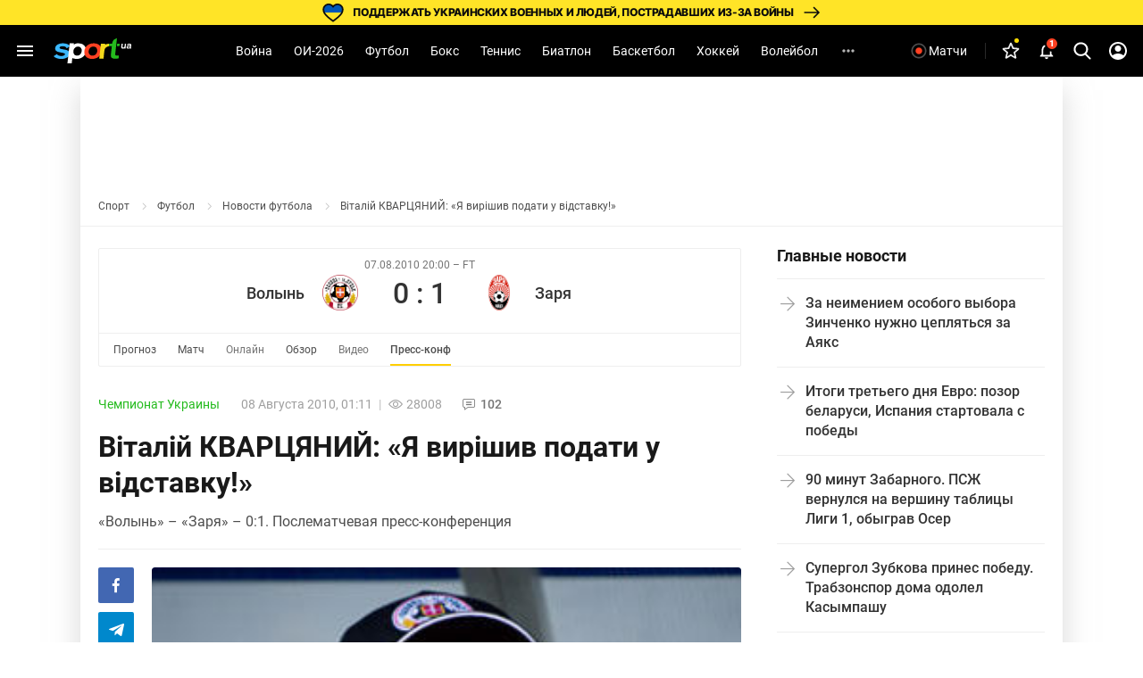

--- FILE ---
content_type: text/html; charset=utf-8
request_url: https://www.google.com/recaptcha/api2/aframe
body_size: 266
content:
<!DOCTYPE HTML><html><head><meta http-equiv="content-type" content="text/html; charset=UTF-8"></head><body><script nonce="3kC4c0MvV1J4oot2waDjVQ">/** Anti-fraud and anti-abuse applications only. See google.com/recaptcha */ try{var clients={'sodar':'https://pagead2.googlesyndication.com/pagead/sodar?'};window.addEventListener("message",function(a){try{if(a.source===window.parent){var b=JSON.parse(a.data);var c=clients[b['id']];if(c){var d=document.createElement('img');d.src=c+b['params']+'&rc='+(localStorage.getItem("rc::a")?sessionStorage.getItem("rc::b"):"");window.document.body.appendChild(d);sessionStorage.setItem("rc::e",parseInt(sessionStorage.getItem("rc::e")||0)+1);localStorage.setItem("rc::h",'1769232499541');}}}catch(b){}});window.parent.postMessage("_grecaptcha_ready", "*");}catch(b){}</script></body></html>

--- FILE ---
content_type: application/javascript
request_url: https://sport.ua/js/comments/more.js?v=47737285
body_size: 283
content:
let more = $('#comments__more');
more.click(function(e) {
	$.get({
		beforeSend: function(){
			more.hide();
			more.next('.lds-spinner').show();
		},
		url: '/' + _global_lang_prefix + 'comments/more',
		data: $(this).data(),
		success: function(response)
		{
			more.hide();
			if ( response ) {
				let wrapper = $('.comments__last .comments__list');
				let prefix = 'comment-block-';
				wrapper.append(response);
				let after_id = wrapper.children('div[id^='+prefix+']').last().attr('id').replace(prefix, '');
				more.data('after', after_id);
				if (parseInt(after_id) !== parseInt(more.data('last'))) {
					more.show();
				}
				more.next('.lds-spinner').hide();
				topicLoadInit();
			}
			$('.comment-actions.unauthorized a, .comment-actions.unauthorized button').click(function () {
				$('.comment-popup-wrap').addClass('active');
			});

			more.trigger('commentsLoaded');
		}
	});
	e.preventDefault();
});